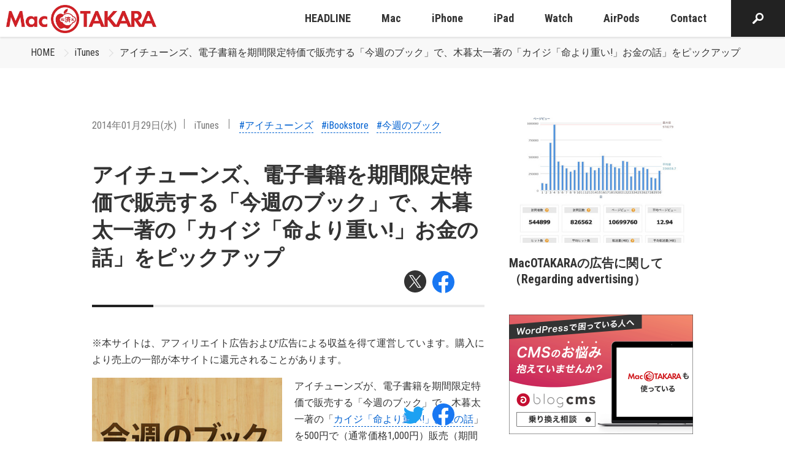

--- FILE ---
content_type: text/html; charset=utf-8
request_url: https://www.google.com/recaptcha/api2/aframe
body_size: 248
content:
<!DOCTYPE HTML><html><head><meta http-equiv="content-type" content="text/html; charset=UTF-8"></head><body><script nonce="yseauaYcCR2lE3559AjHbA">/** Anti-fraud and anti-abuse applications only. See google.com/recaptcha */ try{var clients={'sodar':'https://pagead2.googlesyndication.com/pagead/sodar?'};window.addEventListener("message",function(a){try{if(a.source===window.parent){var b=JSON.parse(a.data);var c=clients[b['id']];if(c){var d=document.createElement('img');d.src=c+b['params']+'&rc='+(localStorage.getItem("rc::a")?sessionStorage.getItem("rc::b"):"");window.document.body.appendChild(d);sessionStorage.setItem("rc::e",parseInt(sessionStorage.getItem("rc::e")||0)+1);localStorage.setItem("rc::h",'1768490267247');}}}catch(b){}});window.parent.postMessage("_grecaptcha_ready", "*");}catch(b){}</script></body></html>

--- FILE ---
content_type: text/css
request_url: https://www.macotakara.jp/themes/utsuwa/dest/smart-photo.chunk.css?date=1658277223908
body_size: 2519
content:
@-webkit-keyframes smartphoto {
  from {
    opacity: 0;
  }
  to {
    opacity: 1;
  }
}
@keyframes smartphoto {
  from {
    opacity: 0;
  }
  to {
    opacity: 1;
  }
}
@-webkit-keyframes smartphoto-img-wrap {
  from {
    opacity: 0;
  }
  to {
    opacity: 1;
  }
}
@keyframes smartphoto-img-wrap {
  from {
    opacity: 0;
  }
  to {
    opacity: 1;
  }
}
@-webkit-keyframes smartphoto-inner {
  from {
    transform: translate(0, 100px);
  }
  to {
    transform: translate(0, 0);
  }
}
@keyframes smartphoto-inner {
  from {
    transform: translate(0, 100px);
  }
  to {
    transform: translate(0, 0);
  }
}
@-webkit-keyframes smartphoto-loader {
  0% {
    opacity: 0.4;
    transform: rotate(0deg);
  }
  50% {
    opacity: 1;
    transform: rotate(180deg);
  }
  100% {
    opacity: 0.4;
    transform: rotate(360deg);
  }
}
@keyframes smartphoto-loader {
  0% {
    opacity: 0.4;
    transform: rotate(0deg);
  }
  50% {
    opacity: 1;
    transform: rotate(180deg);
  }
  100% {
    opacity: 0.4;
    transform: rotate(360deg);
  }
}
@-webkit-keyframes smartphoto-appear {
  0% {
    display: none;
    opacity: 0;
  }
  1% {
    display: block;
    opacity: 0;
  }
  100% {
    display: block;
    opacity: 1;
  }
}
@keyframes smartphoto-appear {
  0% {
    display: none;
    opacity: 0;
  }
  1% {
    display: block;
    opacity: 0;
  }
  100% {
    display: block;
    opacity: 1;
  }
}
@-webkit-keyframes smartphoto-hide {
  0% {
    display: block;
    opacity: 1;
  }
  99% {
    display: block;
    opacity: 0;
  }
  100% {
    display: none;
    opacity: 0;
  }
}
@keyframes smartphoto-hide {
  0% {
    display: block;
    opacity: 1;
  }
  99% {
    display: block;
    opacity: 0;
  }
  100% {
    display: none;
    opacity: 0;
  }
}
.smartphoto {
  position: fixed;
  z-index: 100;
  top: 0;
  left: 0;
  width: 100%;
  height: 100%;
  overflow: hidden;
  background-color: #000;
  opacity: 1;
  font-family: sans-serif;
  cursor: pointer;
  transition: opacity 0.3s ease-out;
  transition: all 0.3s ease-out;
  -webkit-animation-name: smartphoto;
          animation-name: smartphoto;
  -webkit-animation-duration: 0.3s;
          animation-duration: 0.3s;
  -webkit-animation-timing-function: ease-out;
          animation-timing-function: ease-out;
}

.smartphoto[aria-hidden=true] {
  display: none;
}

.smartphoto-close {
  opacity: 0;
}

.smartphoto-count {
  display: inline-block;
  color: #FFF;
  font-size: 16px;
}

.smartphoto-header {
  display: block;
  box-sizing: border-box;
  position: fixed;
  z-index: 102;
  top: 0;
  left: 0;
  width: 100%;
  height: 50px;
  padding: 15px;
  background-color: rgba(0, 0, 0, 0.2);
}

.smartphoto-content {
  display: block;
  position: absolute;
  top: 0;
  left: 0;
  width: 100%;
  height: 100%;
}

.smartphoto-dismiss {
  display: block;
  position: absolute;
  top: 15px;
  right: 10px;
  width: 20px;
  height: 20px;
  padding: 0;
  border: none;
  background-color: transparent;
  background-image: url([data-uri]);
  text-shadow: 0 1px 0 #FFF;
  color: #FFF;
  font-size: 30px;
  text-decoration: none;
  cursor: pointer;
  line-height: 1;
}

.smartphoto-body {
  position: relative;
  z-index: 102;
  width: 100%;
  height: 100%;
  margin: 0 auto;
}

.smartphoto-inner {
  position: relative;
  width: 100%;
  height: 100%;
  vertical-align: top;
}

.smartphoto-img {
  display: none;
  max-width: none;
  width: auto;
  height: auto;
  cursor: zoom-in;
  -webkit-user-select: none;
  -moz-user-select: none;
  -ms-user-select: none;
  user-select: none;
  transition: transform 0.3s ease-out;
  -webkit-user-drag: none;
}

.smartphoto-img.active {
  display: block;
}

.smartphoto-img-onmove {
  cursor: grab;
  cursor: -webkit-grab;
  transition: none;
}

.smartphoto-img-elasticmove {
  transition: transform 0.3s ease-out;
}

.smartphoto-img-wrap {
  display: inline-block;
  opacity: 1;
  transition: opacity 0.3s ease-out;
  -webkit-animation-name: smartphoto-img-wrap;
          animation-name: smartphoto-img-wrap;
  -webkit-animation-duration: 0.3s;
          animation-duration: 0.3s;
  -webkit-animation-timing-function: ease-out;
          animation-timing-function: ease-out;
}

.smartphoto-img-left {
  transform: translateX(150%) !important;
}

.smartphoto-img-right {
  transform: translateX(-150%) !important;
}

.smartphoto-arrows {
  list-style-type: none;
  margin: 0;
  padding: 0;
  position: relative;
  z-index: 1002;
  top: 50%;
  left: 0;
  opacity: 1;
  -webkit-animation-name: smartphoto-appear;
          animation-name: smartphoto-appear;
  -webkit-animation-duration: 0.3s;
          animation-duration: 0.3s;
  -webkit-animation-timing-function: ease-out;
          animation-timing-function: ease-out;
}

.smartphoto-arrows[aria-hidden=true] {
  -webkit-animation-name: smartphoto-hide;
          animation-name: smartphoto-hide;
  display: none;
}

.smartphoto-arrows li {
  display: block;
  position: absolute;
  top: 50%;
  width: 30px;
  height: 30px;
  margin-top: -20px;
  box-sizing: content-box;
  -webkit-animation-duration: 0.3s;
          animation-duration: 0.3s;
  -webkit-animation-timing-function: ease-out;
          animation-timing-function: ease-out;
  -webkit-animation-name: smartphoto-appear;
          animation-name: smartphoto-appear;
}

.smartphoto-arrows li:focus {
  outline: none;
}

.smartphoto-arrows [aria-hidden=true] {
  -webkit-animation-name: smartphoto-hide;
          animation-name: smartphoto-hide;
  display: none;
}

.smartphoto-arrows a {
  display: block;
  width: 100%;
  height: 100%;
  text-decoration: none;
}

.smartphoto-arrow-right {
  right: 0;
  padding: 5px 0;
  background-color: rgba(0, 0, 0, 0.5);
}

.smartphoto-arrow-right a {
  background-image: url([data-uri]);
}

.smartphoto-arrow-left {
  left: 0;
  padding: 5px 0;
  background-color: rgba(0, 0, 0, 0.5);
}

.smartphoto-arrow-left a {
  background-image: url([data-uri]);
}

.smartPhotoArrowHideIcon {
  display: none;
}

.smartphoto-nav {
  position: absolute;
  bottom: 0;
  left: 0;
  width: 100%;
  opacity: 1;
  -webkit-animation-name: smartphoto-appear;
          animation-name: smartphoto-appear;
  -webkit-animation-duration: 0.3s;
          animation-duration: 0.3s;
  -webkit-animation-timing-function: ease-out;
          animation-timing-function: ease-out;
}

.smartphoto-nav[aria-hidden=true] {
  -webkit-animation-name: smartphoto-hide;
          animation-name: smartphoto-hide;
  display: none;
}

.smartphoto-nav ul {
  display: block;
  overflow-x: auto;
  list-style: none;
  margin: 0;
  padding: 0;
  text-align: center;
  white-space: nowrap;
  -webkit-overflow-scrolling: touch;
}

.smartphoto-nav li {
  display: inline-block;
  overflow: hidden;
  width: 50px;
  height: 50px;
}

.smartphoto-nav a {
  display: block;
  width: 100%;
  height: 100%;
  background-color: #FFF;
  background-position: center center;
  background-size: cover;
  opacity: 0.5;
}

.smartphoto-nav a:focus {
  opacity: 0.8;
}

.smartphoto-nav a.current {
  opacity: 1;
}

.smartphoto-nav img {
  width: auto;
  height: 100%;
}

.smartphoto-list {
  list-style-type: none;
  position: absolute;
  z-index: 101;
  top: 0;
  left: 0;
  margin: 0;
  padding: 0;
  white-space: nowrap;
}

.smartphoto-list li {
  display: block;
  position: absolute;
  top: 0;
  left: 0;
  width: 100%;
  height: 100%;
  transition: all 0.3s ease-out;
}

.smartphoto-list li:focus {
  outline: none;
}

.smartphoto-list-onmove {
  transition: all 0.3s ease-out;
}

.smartphoto-caption {
  overflow: hidden;
  box-sizing: border-box;
  position: absolute;
  top: 0;
  left: 0;
  width: 100%;
  height: 50px;
  padding: 0 50px;
  color: #FFF;
  font-size: 12px;
  text-align: center;
  line-height: 50px;
  white-space: nowrap;
  text-overflow: ellipsis;
}

.smartphoto-caption:focus {
  outline: none;
}

.smartphoto-loader-wrap {
  display: block;
  position: relative;
  z-index: 103;
  width: 0;
  height: 0;
  transform: translate(50vw, 50vh);
}

.smartphoto-loader {
  position: absolute;
  z-index: 101;
  top: 0;
  left: 0;
  width: 30px;
  height: 30px;
  margin-top: -25px;
  margin-left: -25px;
  border: 8px solid #17CDDD;
  border-right-color: transparent;
  border-radius: 50%;
  -webkit-animation: smartphoto-loader 0.5s infinite linear;
          animation: smartphoto-loader 0.5s infinite linear;
}

.smartphoto-img-clone {
  position: fixed;
  z-index: 100;
  top: 0;
  left: 0;
  transition: all 0.3s ease-out;
}

.smartphoto-sr-only {
  overflow: hidden;
  position: absolute;
  width: 1px;
  height: 1px;
  margin: -1px;
  padding: 0;
  border: 0;
  clip: rect(0, 0, 0, 0);
}


--- FILE ---
content_type: image/svg+xml
request_url: https://www.macotakara.jp/themes/utsuwa/images/icon-x.svg
body_size: 1234
content:
<svg xmlns="http://www.w3.org/2000/svg" width="1274" height="1274" viewBox="0 0 1274 1274">
  <path id="x-circle" d="M-4189,785a647.206,647.206,0,0,1-65.129-3.289,638.59,638.59,0,0,1-63.249-9.653c-20.523-4.2-41.062-9.481-61.047-15.7-19.762-6.147-39.453-13.353-58.525-21.42-18.9-7.993-37.632-17.018-55.683-26.824-17.923-9.737-35.594-20.472-52.521-31.907-16.844-11.379-33.343-23.717-49.039-36.67-15.658-12.923-30.878-26.755-45.236-41.113s-28.192-29.58-41.113-45.236c-12.951-15.692-25.289-32.191-36.67-49.038-11.436-16.927-22.171-34.6-31.907-52.521-9.8-18.048-18.829-36.783-26.824-55.683-8.067-19.073-15.274-38.763-21.42-58.525-6.217-19.988-11.5-40.527-15.7-61.047a638.569,638.569,0,0,1-9.653-63.248A647.269,647.269,0,0,1-4826,148a647.268,647.268,0,0,1,3.289-65.13,638.543,638.543,0,0,1,9.653-63.248c4.2-20.52,9.48-41.059,15.7-61.047,6.146-19.762,13.354-39.452,21.42-58.525,7.995-18.9,17.02-37.635,26.824-55.683,9.737-17.923,20.472-35.594,31.907-52.521,11.382-16.847,23.72-33.346,36.67-49.038,12.92-15.656,26.753-30.876,41.113-45.236s29.578-28.191,45.236-41.113c15.7-12.953,32.195-25.291,49.039-36.67,16.926-11.435,34.6-22.17,52.521-31.907,18.052-9.806,36.787-18.831,55.683-26.824,19.074-8.068,38.764-15.274,58.525-21.42,19.985-6.216,40.524-11.5,61.047-15.7a638.6,638.6,0,0,1,63.249-9.653A647.206,647.206,0,0,1-4189-489a647.206,647.206,0,0,1,65.129,3.289,638.627,638.627,0,0,1,63.248,9.653c20.522,4.2,41.061,9.48,61.047,15.7,19.761,6.146,39.452,13.353,58.525,21.42,18.895,7.992,37.629,17.016,55.683,26.824,17.925,9.737,35.6,20.473,52.521,31.907,16.845,11.38,33.344,23.718,49.038,36.67,15.657,12.922,30.877,26.754,45.236,41.113s28.19,29.577,41.113,45.236c12.953,15.7,25.291,32.194,36.67,49.038,11.436,16.927,22.171,34.6,31.907,52.521,9.807,18.052,18.832,36.787,26.824,55.683,8.066,19.069,15.272,38.76,21.42,58.525,6.216,19.986,11.5,40.526,15.7,61.047a638.567,638.567,0,0,1,9.653,63.248A647.284,647.284,0,0,1-3552,148a647.287,647.287,0,0,1-3.289,65.13,638.58,638.58,0,0,1-9.653,63.248c-4.2,20.521-9.48,41.06-15.7,61.047-6.148,19.765-13.355,39.456-21.42,58.525-7.992,18.9-17.017,37.63-26.824,55.683-9.737,17.923-20.472,35.594-31.907,52.521-11.38,16.844-23.717,33.343-36.67,49.038-12.923,15.659-26.756,30.879-41.113,45.236s-29.578,28.192-45.236,41.113c-15.695,12.952-32.194,25.29-49.038,36.67-16.927,11.435-34.6,22.17-52.521,31.907-18.052,9.806-36.787,18.831-55.683,26.824-19.072,8.067-38.762,15.273-58.525,21.42-19.985,6.216-40.524,11.5-61.047,15.7a638.618,638.618,0,0,1-63.248,9.653A647.206,647.206,0,0,1-4189,785Zm-50.329-555.394,194.845,283.561h212.8L-4121.029,92.079h.016l266.038-309.247h-63.042l-231,268.516-184.5-268.516h-212.8l279,406.042-279,324.293h63.046l243.943-283.561Zm321.339,238.26h-96.833l-192.541-275.4v-.016l-28.269-40.432-224.922-321.727h96.835L-4182.2,89.936l28.267,40.432,235.949,337.5v0h0Z" transform="translate(4826 489)" fill="#333"/>
</svg>
